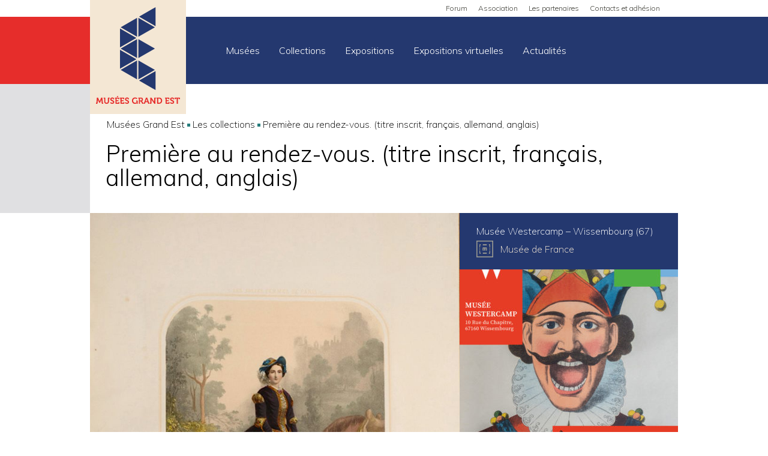

--- FILE ---
content_type: text/html; charset=UTF-8
request_url: https://www.museesgrandest.org/les-collections/premiere-au-rendez-vous-titre-inscrit-francais-allemand-anglais/
body_size: 8403
content:
<!DOCTYPE html>
<!--[if IE 7]>
<html class="ie ie7" lang="fr-FR">
<![endif]-->
<!--[if IE 8]>
<html class="ie ie8" lang="fr-FR">
<![endif]-->
<!--[if !(IE 7) | !(IE 8)  ]><!-->
<html lang="fr-FR">
<!--<![endif]-->
<head>
	<meta charset="UTF-8">
	<meta name="viewport" content="width=device-width">
	<title>
		Première au rendez-vous. (titre inscrit, français, allemand, anglais) - Musées Grand-Est	</title>
	<link rel="profile" href="http://gmpg.org/xfn/11">
	<link rel="pingback" href="https://www.museesgrandest.org/xmlrpc.php">

	<!--[if lt IE 9]>
	<script src="https://www.museesgrandest.org/wp-content/themes/acma/js/html5.js"></script>
	<![endif]-->
	
	<!-- This site is optimized with the Yoast SEO plugin v15.3 - https://yoast.com/wordpress/plugins/seo/ -->
	<title>Première au rendez-vous. (titre inscrit, français, allemand, anglais) - Musées Grand-Est</title>
	<meta name="robots" content="index, follow, max-snippet:-1, max-image-preview:large, max-video-preview:-1" />
	<link rel="canonical" href="https://www.museesgrandest.org/les-collections/premiere-au-rendez-vous-titre-inscrit-francais-allemand-anglais/" />
	<meta property="og:locale" content="fr_FR" />
	<meta property="og:type" content="article" />
	<meta property="og:title" content="Première au rendez-vous. (titre inscrit, français, allemand, anglais) - Musées Grand-Est" />
	<meta property="og:url" content="https://www.museesgrandest.org/les-collections/premiere-au-rendez-vous-titre-inscrit-francais-allemand-anglais/" />
	<meta property="og:site_name" content="Musées Grand-Est" />
	<meta property="og:image" content="https://www.museesgrandest.org/wp-content/uploads/2018/11/2014-2014.jpg" />
	<meta property="og:image:width" content="786" />
	<meta property="og:image:height" content="1002" />
	<meta name="twitter:label1" content="Written by">
	<meta name="twitter:data1" content="admin">
	<script type="application/ld+json" class="yoast-schema-graph">{"@context":"https://schema.org","@graph":[{"@type":"WebSite","@id":"https://www.museesgrandest.org/#website","url":"https://www.museesgrandest.org/","name":"Mus\u00e9es Grand-Est","description":"","potentialAction":[{"@type":"SearchAction","target":"https://www.museesgrandest.org/?s={search_term_string}","query-input":"required name=search_term_string"}],"inLanguage":"fr-FR"},{"@type":"ImageObject","@id":"https://www.museesgrandest.org/les-collections/premiere-au-rendez-vous-titre-inscrit-francais-allemand-anglais/#primaryimage","inLanguage":"fr-FR","url":"https://www.museesgrandest.org/wp-content/uploads/2018/11/2014-2014.jpg","width":786,"height":1002},{"@type":"WebPage","@id":"https://www.museesgrandest.org/les-collections/premiere-au-rendez-vous-titre-inscrit-francais-allemand-anglais/#webpage","url":"https://www.museesgrandest.org/les-collections/premiere-au-rendez-vous-titre-inscrit-francais-allemand-anglais/","name":"Premi\u00e8re au rendez-vous. (titre inscrit, fran\u00e7ais, allemand, anglais) - Mus\u00e9es Grand-Est","isPartOf":{"@id":"https://www.museesgrandest.org/#website"},"primaryImageOfPage":{"@id":"https://www.museesgrandest.org/les-collections/premiere-au-rendez-vous-titre-inscrit-francais-allemand-anglais/#primaryimage"},"datePublished":"2018-11-21T10:36:37+00:00","dateModified":"2018-11-21T10:36:37+00:00","inLanguage":"fr-FR","potentialAction":[{"@type":"ReadAction","target":["https://www.museesgrandest.org/les-collections/premiere-au-rendez-vous-titre-inscrit-francais-allemand-anglais/"]}]}]}</script>
	<!-- / Yoast SEO plugin. -->


<link rel='dns-prefetch' href='//s.w.org' />
		<script type="text/javascript">
			window._wpemojiSettings = {"baseUrl":"https:\/\/s.w.org\/images\/core\/emoji\/13.0.0\/72x72\/","ext":".png","svgUrl":"https:\/\/s.w.org\/images\/core\/emoji\/13.0.0\/svg\/","svgExt":".svg","source":{"concatemoji":"https:\/\/www.museesgrandest.org\/wp-includes\/js\/wp-emoji-release.min.js?ver=5.5.3"}};
			!function(e,a,t){var r,n,o,i,p=a.createElement("canvas"),s=p.getContext&&p.getContext("2d");function c(e,t){var a=String.fromCharCode;s.clearRect(0,0,p.width,p.height),s.fillText(a.apply(this,e),0,0);var r=p.toDataURL();return s.clearRect(0,0,p.width,p.height),s.fillText(a.apply(this,t),0,0),r===p.toDataURL()}function l(e){if(!s||!s.fillText)return!1;switch(s.textBaseline="top",s.font="600 32px Arial",e){case"flag":return!c([127987,65039,8205,9895,65039],[127987,65039,8203,9895,65039])&&(!c([55356,56826,55356,56819],[55356,56826,8203,55356,56819])&&!c([55356,57332,56128,56423,56128,56418,56128,56421,56128,56430,56128,56423,56128,56447],[55356,57332,8203,56128,56423,8203,56128,56418,8203,56128,56421,8203,56128,56430,8203,56128,56423,8203,56128,56447]));case"emoji":return!c([55357,56424,8205,55356,57212],[55357,56424,8203,55356,57212])}return!1}function d(e){var t=a.createElement("script");t.src=e,t.defer=t.type="text/javascript",a.getElementsByTagName("head")[0].appendChild(t)}for(i=Array("flag","emoji"),t.supports={everything:!0,everythingExceptFlag:!0},o=0;o<i.length;o++)t.supports[i[o]]=l(i[o]),t.supports.everything=t.supports.everything&&t.supports[i[o]],"flag"!==i[o]&&(t.supports.everythingExceptFlag=t.supports.everythingExceptFlag&&t.supports[i[o]]);t.supports.everythingExceptFlag=t.supports.everythingExceptFlag&&!t.supports.flag,t.DOMReady=!1,t.readyCallback=function(){t.DOMReady=!0},t.supports.everything||(n=function(){t.readyCallback()},a.addEventListener?(a.addEventListener("DOMContentLoaded",n,!1),e.addEventListener("load",n,!1)):(e.attachEvent("onload",n),a.attachEvent("onreadystatechange",function(){"complete"===a.readyState&&t.readyCallback()})),(r=t.source||{}).concatemoji?d(r.concatemoji):r.wpemoji&&r.twemoji&&(d(r.twemoji),d(r.wpemoji)))}(window,document,window._wpemojiSettings);
		</script>
		<style type="text/css">
img.wp-smiley,
img.emoji {
	display: inline !important;
	border: none !important;
	box-shadow: none !important;
	height: 1em !important;
	width: 1em !important;
	margin: 0 .07em !important;
	vertical-align: -0.1em !important;
	background: none !important;
	padding: 0 !important;
}
</style>
	<link rel='stylesheet' id='wp-block-library-css'  href='https://www.museesgrandest.org/wp-includes/css/dist/block-library/style.min.css?ver=5.5.3' type='text/css' media='all' />
<link rel='stylesheet' id='af-fontawesome-css'  href='https://www.museesgrandest.org/wp-content/plugins/asgaros-forum/libs/fontawesome/css/all.min.css?ver=1.15.2' type='text/css' media='all' />
<link rel='stylesheet' id='af-fontawesome-compat-v4-css'  href='https://www.museesgrandest.org/wp-content/plugins/asgaros-forum/libs/fontawesome/css/v4-shims.min.css?ver=1.15.2' type='text/css' media='all' />
<link rel='stylesheet' id='af-widgets-css'  href='https://www.museesgrandest.org/wp-content/plugins/asgaros-forum/skin/widgets.css?ver=1.15.2' type='text/css' media='all' />
<link rel='stylesheet' id='contact-form-7-css'  href='https://www.museesgrandest.org/wp-content/plugins/contact-form-7/includes/css/styles.css?ver=5.1.7' type='text/css' media='all' />
<link rel='stylesheet' id='wpml-legacy-horizontal-list-0-css'  href='//www.museesgrandest.org/wp-content/plugins/sitepress-multilingual-cms/templates/language-switchers/legacy-list-horizontal/style.css?ver=1' type='text/css' media='all' />
<style id='wpml-legacy-horizontal-list-0-inline-css' type='text/css'>
.wpml-ls-statics-shortcode_actions, .wpml-ls-statics-shortcode_actions .wpml-ls-sub-menu, .wpml-ls-statics-shortcode_actions a {border-color:#cdcdcd;}.wpml-ls-statics-shortcode_actions a {color:#444444;background-color:#ffffff;}.wpml-ls-statics-shortcode_actions a:hover,.wpml-ls-statics-shortcode_actions a:focus {color:#000000;background-color:#eeeeee;}.wpml-ls-statics-shortcode_actions .wpml-ls-current-language>a {color:#444444;background-color:#ffffff;}.wpml-ls-statics-shortcode_actions .wpml-ls-current-language:hover>a, .wpml-ls-statics-shortcode_actions .wpml-ls-current-language>a:focus {color:#000000;background-color:#eeeeee;}
</style>
<link rel='stylesheet' id='cms-navigation-style-base-css'  href='https://www.museesgrandest.org/wp-content/plugins/wpml-cms-nav/res/css/cms-navigation-base.css?ver=1.5.2' type='text/css' media='screen' />
<link rel='stylesheet' id='cms-navigation-style-css'  href='https://www.museesgrandest.org/wp-content/plugins/wpml-cms-nav/res/css/cms-navigation.css?ver=1.5.2' type='text/css' media='screen' />
<script type='text/javascript' src='https://www.museesgrandest.org/wp-includes/js/jquery/jquery.js?ver=1.12.4-wp' id='jquery-core-js'></script>
<link rel="https://api.w.org/" href="https://www.museesgrandest.org/wp-json/" /><link rel='shortlink' href='https://www.museesgrandest.org/?p=10464' />
<link rel="alternate" type="application/json+oembed" href="https://www.museesgrandest.org/wp-json/oembed/1.0/embed?url=https%3A%2F%2Fwww.museesgrandest.org%2Fles-collections%2Fpremiere-au-rendez-vous-titre-inscrit-francais-allemand-anglais%2F" />
<link rel="alternate" type="text/xml+oembed" href="https://www.museesgrandest.org/wp-json/oembed/1.0/embed?url=https%3A%2F%2Fwww.museesgrandest.org%2Fles-collections%2Fpremiere-au-rendez-vous-titre-inscrit-francais-allemand-anglais%2F&#038;format=xml" />
<meta name="generator" content="WPML ver:4.3.6 stt:4;" />
<link rel="icon" href="https://www.museesgrandest.org/wp-content/uploads/2021/10/ms-icon-310x310-1-84x84.png" sizes="32x32" />
<link rel="icon" href="https://www.museesgrandest.org/wp-content/uploads/2021/10/ms-icon-310x310-1.png" sizes="192x192" />
<link rel="apple-touch-icon" href="https://www.museesgrandest.org/wp-content/uploads/2021/10/ms-icon-310x310-1.png" />
<meta name="msapplication-TileImage" content="https://www.museesgrandest.org/wp-content/uploads/2021/10/ms-icon-310x310-1.png" />

	<!-- CSS: screen, mobile & print are all in the same file -->
	<link type="text/css" rel="stylesheet" href="https://www.museesgrandest.org/wp-content/themes/acma/style.css">
	<link type="text/css" rel="stylesheet" href="https://www.museesgrandest.org/wp-content/themes/acma/css/fonts/fonts.css">
	<link type="text/css" rel="stylesheet" href="https://www.museesgrandest.org/wp-content/themes/acma/css/jquery-ui-1.10.3.custom.min.css">
	<link type="text/css" rel="stylesheet" href="https://www.museesgrandest.org/wp-content/themes/acma/lightbox/css/lightbox.css">

	<!--[if lte IE 8]>
	<link type="text/css" rel="stylesheet" href="https://www.museesgrandest.org/wp-content/themes/acma/css/i.css">
	<![endif]-->

	<!-- Fonts -->
	<link href="//netdna.bootstrapcdn.com/font-awesome/3.2.1/css/font-awesome.css" rel="stylesheet">
    <link href="//stackpath.bootstrapcdn.com/font-awesome/4.7.0/css/font-awesome.min.css" rel="stylesheet">
		<link href="//fonts.googleapis.com/css?family=Muli:200,300,400,600,700,800,900" rel="stylesheet">
		
		<link rel="stylesheet" href="https://unpkg.com/swiper/swiper-bundle.min.css">

	<!-- all our JS is at the bottom of the page, except for Modernizr. -->
	<script type="text/javascript" src="https://www.museesgrandest.org/wp-content/themes/acma/js/modernizr.custom.63895.js"></script>
	<script type="text/javascript">
	//COPYRIGHT ADVISA
		function showCopyright()
		{
			$("#copyright_over").css("display","block");
		}
		function hideCopyright()
		{
			$("#copyright_over").css("display","none");
		}
	</script>
<!-- Global site tag (gtag.js) - Google Analytics -->
<script async src="https://www.googletagmanager.com/gtag/js?id=UA-149950010-1"></script>
<script>
window.dataLayer = window.dataLayer || [];
function gtag(){dataLayer.push(arguments);}
gtag('js', new Date());

gtag('config', 'UA-149950010-1');
</script>



<script>
	(function($) {
		$(document).on('facetwp-loaded', function() {
			if (FWP.loaded) {
				$('html, body').animate({
						scrollTop: $('#filters').offset().top
				}, 500);
			}
		});
	})(jQuery);
</script>
</head>

<body class="collections-template-default single single-collections postid-10464">
	<header id="masthead" class="site-header" role="banner">
		<div id="header-1">
			<div class="wrap">
				<nav class="top-menu">
					<div class="menu-haut"><ul id="menu-menu-haut" class="menu"><li id="menu-item-13692" class="menu-item menu-item-type-post_type menu-item-object-page menu-item-13692"><a href="https://www.museesgrandest.org/forum/">Forum</a></li>
<li id="menu-item-13691" class="menu-item menu-item-type-post_type menu-item-object-page menu-item-13691"><a href="https://www.museesgrandest.org/association/">Association</a></li>
<li id="menu-item-218" class="menu-item menu-item-type-post_type menu-item-object-page menu-item-218"><a href="https://www.museesgrandest.org/les-partenaires/">Les partenaires</a></li>
<li id="menu-item-212" class="menu-item menu-item-type-post_type menu-item-object-page menu-item-212"><a href="https://www.museesgrandest.org/contacts/">Contacts et adhésion</a></li>
</ul></div>				</nav>
				<div class="clear"></div>
			</div>
		</div>
		<div id="header-2">
			<div class="wrap">
				<a class="home-link" title="Musées Grand-Est" href="https://www.museesgrandest.org/" rel="home">
					<img class="hidden" src="https://www.museesgrandest.org/wp-content/themes/acma/images/header/logo-mge.svg" alt="Musées Grand-Est" />
					<img class="show" src="https://www.museesgrandest.org/wp-content/themes/acma/images/mobile/logo-mge.svg" alt="Musées Grand-Est" />
											<span class="site-title">Musées Grand-Est</span>
						<span class="site-description"></span>
									</a>
				<div id="navbar" class="navbar">
					<nav id="site-navigation" class="navigation main-navigation" role="navigation">
						<span class="mobile-menu-action">
							<span class="mot-menu">Menu</span>
							<a class="btn btn-navbar" data-toggle="collapse" data-target=".nav-collapse">
								<span class="icon-bar"></span>
								<span class="icon-bar"></span>
								<span class="icon-bar"></span>
							</a>
						</span>
						<div class="menu-principal"><ul id="menu-menu-principal" class="menu"><li id="menu-item-19" class="menu-item menu-item-type-post_type menu-item-object-page menu-item-19"><a href="https://www.museesgrandest.org/les-musees/">Musées</a></li>
<li id="menu-item-17" class="menu-item menu-item-type-post_type menu-item-object-page menu-item-17"><a href="https://www.museesgrandest.org/les-collections/">Collections</a></li>
<li id="menu-item-10730" class="menu-item menu-item-type-post_type_archive menu-item-object-expositions menu-item-10730"><a href="https://www.museesgrandest.org/les-expositions/">Expositions</a></li>
<li id="menu-item-15660" class="menu-item menu-item-type-custom menu-item-object-custom menu-item-15660"><a href="https://www.museesgrandest.org/les-expositions-virtuelles/">Expositions virtuelles</a></li>
<li id="menu-item-13685" class="menu-item menu-item-type-custom menu-item-object-custom menu-item-has-children menu-item-13685"><a href="#">Actualités</a>
<ul class="sub-menu">
	<li id="menu-item-13686" class="menu-item menu-item-type-taxonomy menu-item-object-category menu-item-13686"><a href="https://www.museesgrandest.org/categorie/actualites/">Actualités</a></li>
	<li id="menu-item-13687" class="menu-item menu-item-type-taxonomy menu-item-object-category menu-item-13687"><a href="https://www.museesgrandest.org/categorie/colloques-et-journees-detudes/">Colloques et journées d’études</a></li>
	<li id="menu-item-13689" class="menu-item menu-item-type-taxonomy menu-item-object-category menu-item-13689"><a href="https://www.museesgrandest.org/categorie/offres-demploi/">Offres d&#8217;emploi</a></li>
	<li id="menu-item-13688" class="menu-item menu-item-type-taxonomy menu-item-object-category menu-item-13688"><a href="https://www.museesgrandest.org/categorie/formations/">Formations</a></li>
</ul>
</li>
</ul></div>					</nav>
				</div>
			</div>
		</div>
		<div id="header-3">
			<div class="wrap">

			</div>
		</div>
	</header>
	<div id="main">
	<div id="content" class="site-content page-single page-oeuvre" role="main">
		<div id="post-10464" class="post-10464 collections type-collections status-publish has-post-thumbnail hentry thematiques-arts-et-traditions-populaires">
			<header id="entry-header">
				<div class="wrap">
					<p id="breadcrumbs">
						<span xmlns:v="http://rdf.data-vocabulary.org/#">
							<span typeof="v:Breadcrumb"><a href="https://www.museesgrandest.org/" rel="v:url" property="v:title">Musées Grand Est</a></span>
							<span class="sep"> ▪ </span>
                            <span typeof="v:Breadcrumb"><a href="https://www.museesgrandest.org/les-collections/" rel="v:url" property="v:title">Les collections</a></span>
							<span class="sep"> ▪ </span>
							<span typeof="v:Breadcrumb"><span class="breadcrumb_last" property="v:title">Première au rendez-vous. (titre inscrit, français, allemand, anglais)</span></span>
						</span>
					</p>
					<br>
					<h1 class="entry-title">Première au rendez-vous. (titre inscrit, français, allemand, anglais)</h1>
				</div>
			</header>
			<div id="entry-content">
				<div class="wrap">
					<div class="left-col">
						<div class="photo"><div class="center1"><div class="center2">
                                    <img width="786" height="1002" src="https://www.museesgrandest.org/wp-content/uploads/2018/11/2014-2014.jpg" class="attachment-post-thumbnail size-post-thumbnail wp-post-image" alt="" loading="lazy" srcset="https://www.museesgrandest.org/wp-content/uploads/2018/11/2014-2014.jpg 786w, https://www.museesgrandest.org/wp-content/uploads/2018/11/2014-2014-286x364.jpg 286w, https://www.museesgrandest.org/wp-content/uploads/2018/11/2014-2014-768x979.jpg 768w, https://www.museesgrandest.org/wp-content/uploads/2018/11/2014-2014-471x600.jpg 471w" sizes="(max-width: 786px) 100vw, 786px" />                        </div></div></div>
						<div class="pad pad-oeuvre">
							<p><strong>Domaine&nbsp;: </strong>Arts et traditions populaires</p><p><strong>Titre&nbsp;: </strong>Première au rendez-vous. (titre inscrit, français, allemand, anglais)</p><p><strong>Auteur / Exécutant&nbsp;: </strong>WENTZEL Jean-Frédéric</p><p><strong>Date&nbsp;: </strong>1865-1869</p><p><strong>Matière et technique&nbsp;: </strong>Papier (lithographie au crayon, impression monochrome coloriée, colorié au pochoir, polychrome).</p><p><strong>Dimensions&nbsp;: </strong>Longueur&nbsp;:&nbsp; &nbsp; Largeur&nbsp;:&nbsp;50 cm &nbsp; Hauteur&nbsp;:&nbsp;64 cm &nbsp; Diamètre&nbsp;:&nbsp; &nbsp; </p><p><strong>Musée&nbsp;: </strong><a href="https://www.museesgrandest.org/les-musees/musee-westercamp/">Musée Westercamp &#8211; Wissembourg (67)</a></p><p class="numero"><strong>Numéro d'inventaire&nbsp;: </strong>MWWI.1991.1.3.39</p><p><b>Acquisition réalisée avec le soutien du Fonds Régional d’Acquisition pour les Musées (État / Région Grand Est)</b></p>						</div>
						<div class="pad pad-bibliographie"><h2>Bibliographie</h2><div class="pad-content"><p>SIEFERT Katharina, « Heilige, Herrscher, Hampelmänner Bilderbogen aus Weissenburg Saints, Souverains, Pantins Imagerie populaire de Wissembourg , Imagerie et société L'Imagerie Wentzel de Wissembourg au XIXe siècle » (catalogue d'exposition), édition Jan Thorbecke (Stuttgart), 1999 , LERCH Dominique, « Imagerie populaire en Alsace et dans l'Est de la France », Presses universitaires de Nancy, 1992 , Fonds régional d'acquisition des musées: 1981-1991, FRAM ALSACE, Gyss impr., 1992 , LERCH Dominique, « L'imagerie de Wissembourg après 1870 ou la recherche de nouveaux publics », L'Outre-forêt: revue d'histoire de l'Alsace du Nord, n° 107, 1999 , LE BITOUZE Corinne, « Anatomie de la couleur, l'invention de l'estampe en couleurs » (catalogue d'expostion), SNOECK DUCAJU & SOON (Gand), 1996 , SOUSA (de) Jörge, « La mémoire lithographique, 200 ans d'images, Art & métiers du livre » (Paris), 1998. , BEGUIN André, « Dictionnaire technique de l'estampe », Bruxelles, 1976 , LOTZ François, « Images profanes des Wentzel et de leurs successeurs au XIXe siècle », Cahier n° 44 du Musée de l'imagerie populaire alsacienne de Pfaffenhoffen, 1997 , LERCH Dominique, « Les Annales de l'Académie d'Alsace: Wissembourg, cité imagière », 1987 , LERCH Dominique, Saisons d'Alsace: « Wentzel imagier de Wissembourg », n° 59, 1976 , LERCH Dominique, « Une imagerie de dimension européenne: Wentzel de Wissembourg (XIXème) », L'Outre-forêt: revue d'histoire de l'Alsace du Nord, n° 43, 1983.</p></ul></div></div><div class="pad pad-signature"><div class="pad-content"><p><strong>Auteur de la notice&nbsp;: </strong>Geneviève Dérogis</p></div></div><div class="pad pad-retour"><div class="pad-content"><a href="https://www.museesgrandest.org/les-collections/">&#8592;&nbsp;Retour aux collections</a></div></div>					</div>
					<div class="right-col">
						<a href="https://www.museesgrandest.org/les-musees/musee-westercamp/" class="pad pad-musee-right">
							<h2>Musée Westercamp &#8211; Wissembourg (67)</h2>
							<h3 class="musee-de-france">Musée de France</h3>						</a>
                        						<a href="https://www.museesgrandest.org/les-musees/musee-westercamp/" title="Musée Westercamp &#8211; Wissembourg (67)" class="pad pad-image-right"><span class="info"><i class="icon-info-sign"></i></span><img width="364" height="364" src="https://www.museesgrandest.org/wp-content/uploads/2018/11/affiche-a4-westercamp-364x364.jpg" class="attachment-right size-right wp-post-image" alt="Affiche de l&#039;exposition Des images par Milliers" loading="lazy" srcset="https://www.museesgrandest.org/wp-content/uploads/2018/11/affiche-a4-westercamp-364x364.jpg 364w, https://www.museesgrandest.org/wp-content/uploads/2018/11/affiche-a4-westercamp-84x84.jpg 84w, https://www.museesgrandest.org/wp-content/uploads/2018/11/affiche-a4-westercamp-168x168.jpg 168w, https://www.museesgrandest.org/wp-content/uploads/2018/11/affiche-a4-westercamp-504x504.jpg 504w" sizes="(max-width: 364px) 100vw, 364px" /></a><div class="group"><div class="pad pad-address"><p>10, rue du Chapitre (ancienne sous-préfecture)<br>67160 Wissembourg</p><p>Tél. : 03 88 07 75 19 ou 06 28 74 23 41<br>Site : <a href="https://www.ville-wissembourg.eu/Patrimoine/Musee.html" target="_blank">https://www.ville-wissembourg.eu/Patrimoine/Musee.html</a></p><p>&#8594;&nbsp;<a href="https://www.museesgrandest.org/les-musees/musee-westercamp/" target="_blank">Voir la page du musée</a></p></div><a href="mailto:s.burger@wissembourg.fr" class="pad pad-contact">Contactez-nous par mail</a></div><div class="pad pad-border pad-lien-collecs"><a href="https://www.museesgrandest.org/les-collections/?_musee=1610">&#8592;&nbsp;Voir d'autres oeuvres de la collection du musée</a></div>					</div>
					<div class="clear"></div>
				</div>
			</div>
		</div>
	</div>

	</div>
	<footer id="footer" role="contentinfo">
					<section id="footer-top">
				<!-- <div class="wrap"> -->
										<!-- <div class="clear"></div>
				</div> -->
			</section>
				<section id="footer-bottom">
			<div class="wrap">
				<div id="signature-advisa">
					
				</div>
				<div id="legal-menu">
					<div class="legal-menu"><ul id="menu-menu-mentions" class="menu"><li id="menu-item-68" class="menu-item menu-item-type-post_type menu-item-object-page menu-item-68"><a href="https://www.museesgrandest.org/mentions-legales/">Mentions légales</a></li>
</ul></div>				</div>
				<div class="cont-copyright-advisa" onmouseover="javascript:showCopyright();" onmouseout="javascript:hideCopyright();">
		            <div class="copyright-advisa"></div>
		            <div class="copyright-over" id="copyright_over">
						<table>
							<tr>
								<td class="copyright-text">Une&nbsp;r&eacute;alisation&nbsp;<a href="https://www.advisa.fr" target="_blank">advisa.fr</a></td>
								<td class="copyright-img"><a href="https://www.advisa.fr" target="_blank"><img src="https://www.museesgrandest.org/wp-content/themes/acma/images/copyright_advisa/logo_advisa_over.gif" alt="advisa" /></a></td>
							</tr>
						</table>
		            </div>
		        </div>
				<!--
				<div id="social-menu">
					<p class="title"></p>
									</div>
				-->
				<div class="clear"></div>
			</div>
		</section>
	</footer>
	<script type='text/javascript' id='contact-form-7-js-extra'>
/* <![CDATA[ */
var wpcf7 = {"apiSettings":{"root":"https:\/\/www.museesgrandest.org\/wp-json\/contact-form-7\/v1","namespace":"contact-form-7\/v1"}};
/* ]]> */
</script>
<script type='text/javascript' src='https://www.museesgrandest.org/wp-content/plugins/contact-form-7/includes/js/scripts.js?ver=5.1.7' id='contact-form-7-js'></script>
<script type='text/javascript' src='https://www.museesgrandest.org/wp-content/themes/acma/js/fslightbox.js?ver=5.5.3' id='lightbox-script-js'></script>
<script type='text/javascript' src='https://www.museesgrandest.org/wp-includes/js/wp-embed.min.js?ver=5.5.3' id='wp-embed-js'></script>
	
	<!-- jQuery / lightbox -->
	<script type="text/javascript" src="https://www.museesgrandest.org/wp-content/themes/acma/js/jquery-1.10.2.min.js"></script>
	<script type="text/javascript" src="https://www.museesgrandest.org/wp-content/themes/acma/js/jquery-ui-1.10.3.custom.min.js"></script>
	<script type="text/javascript" src="https://www.museesgrandest.org/wp-content/themes/acma/js/jquery.watermark.min.js"></script>
	<script type="text/javascript" src="https://www.museesgrandest.org/wp-content/themes/acma/lightbox/js/lightbox-2.6.min.js"></script>
	
	<!-- tweenlite JS -->
	<script src="//cdnjs.cloudflare.com/ajax/libs/gsap/1.10.2/plugins/CSSPlugin.min.js"></script>
	<script src="//cdnjs.cloudflare.com/ajax/libs/gsap/1.10.2/easing/EasePack.min.js"></script>
	<script src="//cdnjs.cloudflare.com/ajax/libs/gsap/1.10.2/TweenLite.min.js"></script>
	<script src="https://unpkg.com/swiper/swiper-bundle.min.js"></script>
	
	<!-- functions -->
	<script type="text/javascript" src="https://www.museesgrandest.org/wp-content/themes/acma/js/functions.js"></script>
	
	<script type="text/javascript">
		$(document).ready(function(){
			$('#s').watermark('Rechercher');
		});
	</script>
</body>
</html>
<script type="text/javascript">
		
	// map

    var latitude = '49.0389509';
    var longitude = '7.944559600000048';
	
		
</script>

<link rel="stylesheet" href="https://cdnjs.cloudflare.com/ajax/libs/leaflet/1.3.4/leaflet.css"/>
<script src="https://cdnjs.cloudflare.com/ajax/libs/leaflet/1.3.4/leaflet.js"></script>

<script type="text/javascript" src="https://www.museesgrandest.org/wp-content/themes/acma/js/map.js"></script>
<script type="text/javascript" src="https://www.museesgrandest.org/wp-content/themes/acma/js/musee.js"></script>


--- FILE ---
content_type: text/css
request_url: https://www.museesgrandest.org/wp-content/themes/acma/css/fonts/fonts.css
body_size: 304
content:
/* Generated by Font Squirrel (http://www.fontsquirrel.com) on August 27, 2013 */

@font-face {
    font-family: 'Museo 300';
    src: url('museo-300.eot');
    src: url('museo-300.eot?#iefix') format('embedded-opentype'),
         url('museo-300.woff') format('woff'),
         url('museo-300.ttf') format('truetype');
    font-weight: normal;
    font-style: normal;
}

@font-face {
    font-family: 'Museo 500';
    src: url('museo-500.eot');
    src: url('museo-500.eot?#iefix') format('embedded-opentype'),
         url('museo-500.woff') format('woff'),
         url('museo-500.ttf') format('truetype');
    font-weight: normal;
    font-style: normal;
}

@font-face {
    font-family: 'Museo 700';
    src: url('museo-700.eot');
    src: url('museo-700.eot?#iefix') format('embedded-opentype'),
         url('museo-700.woff') format('woff'),
         url('museo-700.ttf') format('truetype');
    font-weight: normal;
    font-style: normal;
}

--- FILE ---
content_type: application/javascript
request_url: https://www.museesgrandest.org/wp-content/themes/acma/js/functions.js
body_size: 1840
content:
function setCookie(name,value,days) {
    var expires = "";
    if (days) {
        var date = new Date();
        date.setTime(date.getTime() + (days*24*60*60*1000));
        expires = "; expires=" + date.toUTCString();
    }
    document.cookie = name + "=" + (value || "")  + expires + "; path=/";
}
function getCookie(name) {
    var nameEQ = name + "=";
    var ca = document.cookie.split(';');
    for(var i=0;i < ca.length;i++) {
        var c = ca[i];
        while (c.charAt(0)==' ') c = c.substring(1,c.length);
        if (c.indexOf(nameEQ) == 0) return c.substring(nameEQ.length,c.length);
    }
    return null;
}
function eraseCookie(name) {
    document.cookie = name+'=; Max-Age=-99999999;';
}

var getUrlParameter = function getUrlParameter(sParam) {
    var sPageURL = decodeURIComponent(window.location.search.substring(1)),
        sURLVariables = sPageURL.split('&'),
        sParameterName,
        i;

    for (i = 0; i < sURLVariables.length; i++) {
        sParameterName = sURLVariables[i].split('=');

        if (sParameterName[0] === sParam) {
            return sParameterName[1] === undefined ? true : sParameterName[1];
        }
    }
};

$(document).ready(function() {


    $('#openMap').click(function(){
        $('#map .openedMap').show();
    });

	// accordeons
	$(".pad-openable .pad-content").show().slideUp(0);

	$(".pad-openable .pad-header").click(function(){

		if($(this).parent().hasClass('pad-closed')) {

			$('.pad-openable.pad-opened').closePad();
			$(this).parent().openPad();

		} else {

			$(this).parent().closePad();
		}
	});


	// btns recherche
	$("#filters-search-submit").click(function() {

		$(this).closest('form').submit();
	});

	// liens vialsace
	if($(".vialsace4lei").length > 0 && url_img_vialsace != null)
	{
		$(".vialsace4lei ul a").wrapInner("<span></span>");
		$(".vialsace4lei ul a").prepend('<i class="icon-location-arrow"></i>');

		$(".vialsace4lei img").attr('src', url_img_vialsace).attr('width', 'auto').height('width', 'auto');
	}


	jQuery('#search-submit').bind({
		click: function() {
			jQuery('#header-2 #navbar #form-container, .mobile-menu-action').toggleClass('open'); //css('width', '392px');
		}
	});

	jQuery('.mobile-menu-action').bind({
		click: function() {
			jQuery('.menu-principal').toggleClass('open'); //css('width', '392px');
		}
	});
});


$.fn.openPad = function() {

	var header 			= $(this).children(".pad-header");
	var content 		= $(this).children(".pad-content");

	header.find('i').removeClass('icon-chevron-sign-down').addClass('icon-chevron-sign-up');
	$(this).removeClass('pad-closed').addClass('pad-opened');

	content.slideDown();
}

$.fn.closePad = function() {

	var header 			= $(this).children(".pad-header");
	var content 		= $(this).children(".pad-content");

	header.find('i').removeClass('icon-chevron-sign-up').addClass('icon-chevron-sign-down');
	$(this).removeClass('pad-opened').addClass('pad-closed');

	content.slideUp();
}

$('#map-link').click(function() {
	if($('#map').hasClass('open')) {
        $('#map').removeClass('open');
        setCookie('openMap',false,1);
	}
	else {
        $('#map').addClass('open');
        setCookie('openMap',true,1);
	}
});


window.addEventListener("DOMContentLoaded", function() {
	var sliderContainer = document.querySelector('.swiper-container');
	if (sliderContainer !== null) {
		var nbSlides = parseInt(sliderContainer.dataset.slide.trim(), 10);
		console.log(nbSlides);
		if (nbSlides >= 1) {
			var mySwiper = new Swiper('.swiper-container', {
				// Optional parameters
				loop: true,
				// Navigation arrows
				navigation: {
					nextEl: '.swiper-button-next',
					prevEl: '.swiper-button-prev',
				},
				autoplay: {
					delay: 3000,
				},
			});
		}
	}
	var nbExpos = document.querySelector('.nb-results-expo');
	if (nbExpos !== null) {
		if (FWP && FWP.settings) {
			nbExpos.innerHTML = FWP.settings.pager.total_rows;
		}
	}
	
	// var grid = document.querySelector('.grid');
	
	
	// var msnry = new Masonry( grid, {
	// 	// options
	// 	columnWidth: '.grid-sizer',
	// 	itemSelector: '.grid-item',
	// 	percentPosition: true,
	// 	gutter: 16,
	// 	stagger: 30,
	// });
	
	// imagesLoaded(grid).on( 'progress', function( instance, image ) {
	// 	msnry.layout();
	// });
});


--- FILE ---
content_type: application/javascript
request_url: https://www.museesgrandest.org/wp-content/themes/acma/js/map.js
body_size: 291
content:
console.log(latitude);
console.log(longitude);

var map = L.map('map-canvas');
var osmUrl='https://{s}.tile.openstreetmap.org/{z}/{x}/{y}.png';
var osmAttrib='Map data © OpenStreetMap contributors';
var osm = new L.TileLayer(osmUrl, {attribution: osmAttrib});
map.setView([latitude, longitude], 10);
map.addLayer(osm);

var marker = L.marker([latitude, longitude]);
marker.addTo(map);

--- FILE ---
content_type: application/javascript
request_url: https://www.museesgrandest.org/wp-content/themes/acma/js/musee.js
body_size: 490
content:

var img_width			= 168;
var current_img			= 0;
var img_displayed		= 3;


$(document).ready(function() {
	
	$("#gallery-next").click(imgNext);
	$("#gallery-prev").click(imgPrev);
	$("#gallery-zoom").click(imgZoom);
	
});


// SLIDESHOW

function imgNext() {
	
	if(!$("#gallery-next").hasClass('disabled')) {
		
		current_img			= Math.min((current_img + img_displayed), nb_images - img_displayed);
		slideImgs();
	}
}

function imgPrev() {
	
	if(!$("#gallery-prev").hasClass('disabled')) {
		
		current_img			= Math.max((current_img - img_displayed), 0);
		slideImgs();
	}
}

function imgZoom() {
	
	$("#image-gallery-"+current_img).trigger('click');
}

function slideImgs() {
	
	if(current_img == 0) {
		$("#gallery-prev").addClass('disabled');
	} else if($("#gallery-prev").hasClass('disabled')) {
		$("#gallery-prev").removeClass('disabled');
	}
	
	if(current_img == (nb_images - img_displayed)) {
		$("#gallery-next").addClass('disabled');
	} else if($("#gallery-next").hasClass('disabled')) {
		$("#gallery-next").removeClass('disabled');
	}
	
	TweenLite.to("#image-gallery", 0.6, {left:"-"+(168*current_img)+"px", ease:Power2.easeInOut});
}

--- FILE ---
content_type: application/javascript; charset=utf-8
request_url: https://cdnjs.cloudflare.com/ajax/libs/gsap/1.10.2/TweenLite.min.js
body_size: 6523
content:
/*!
 * VERSION: beta 1.10.2
 * DATE: 2013-08-05
 * UPDATES AND DOCS AT: http://www.greensock.com
 *
 * @license Copyright (c) 2008-2013, GreenSock. All rights reserved.
 * This work is subject to the terms at http://www.greensock.com/terms_of_use.html or for
 * Club GreenSock members, the software agreement that was issued with your membership.
 * 
 * @author: Jack Doyle, jack@greensock.com
 */
(function(t){"use strict";var e,i,s,n,r,a=t.GreenSockGlobals||t,o=function(t){var e,i=t.split("."),s=a;for(e=0;i.length>e;e++)s[i[e]]=s=s[i[e]]||{};return s},l=o("com.greensock"),h=[].slice,_=function(){},u={},m=function(e,i,s,n){this.sc=u[e]?u[e].sc:[],u[e]=this,this.gsClass=null,this.func=s;var r=[];this.check=function(l){for(var h,_,f,p,c=i.length,d=c;--c>-1;)(h=u[i[c]]||new m(i[c],[])).gsClass?(r[c]=h.gsClass,d--):l&&h.sc.push(this);if(0===d&&s)for(_=("com.greensock."+e).split("."),f=_.pop(),p=o(_.join("."))[f]=this.gsClass=s.apply(s,r),n&&(a[f]=p,"function"==typeof define&&define.amd?define((t.GreenSockAMDPath?t.GreenSockAMDPath+"/":"")+e.split(".").join("/"),[],function(){return p}):"undefined"!=typeof module&&module.exports&&(module.exports=p)),c=0;this.sc.length>c;c++)this.sc[c].check()},this.check(!0)},f=t._gsDefine=function(t,e,i,s){return new m(t,e,i,s)},p=l._class=function(t,e,i){return e=e||function(){},f(t,[],function(){return e},i),e};f.globals=a;var c=[0,0,1,1],d=[],v=p("easing.Ease",function(t,e,i,s){this._func=t,this._type=i||0,this._power=s||0,this._params=e?c.concat(e):c},!0),g=v.map={},T=v.register=function(t,e,i,s){for(var n,r,a,o,h=e.split(","),_=h.length,u=(i||"easeIn,easeOut,easeInOut").split(",");--_>-1;)for(r=h[_],n=s?p("easing."+r,null,!0):l.easing[r]||{},a=u.length;--a>-1;)o=u[a],g[r+"."+o]=g[o+r]=n[o]=t.getRatio?t:t[o]||new t};for(s=v.prototype,s._calcEnd=!1,s.getRatio=function(t){if(this._func)return this._params[0]=t,this._func.apply(null,this._params);var e=this._type,i=this._power,s=1===e?1-t:2===e?t:.5>t?2*t:2*(1-t);return 1===i?s*=s:2===i?s*=s*s:3===i?s*=s*s*s:4===i&&(s*=s*s*s*s),1===e?1-s:2===e?s:.5>t?s/2:1-s/2},e=["Linear","Quad","Cubic","Quart","Quint,Strong"],i=e.length;--i>-1;)s=e[i]+",Power"+i,T(new v(null,null,1,i),s,"easeOut",!0),T(new v(null,null,2,i),s,"easeIn"+(0===i?",easeNone":"")),T(new v(null,null,3,i),s,"easeInOut");g.linear=l.easing.Linear.easeIn,g.swing=l.easing.Quad.easeInOut;var w=p("events.EventDispatcher",function(t){this._listeners={},this._eventTarget=t||this});s=w.prototype,s.addEventListener=function(t,e,i,s,a){a=a||0;var o,l,h=this._listeners[t],_=0;for(null==h&&(this._listeners[t]=h=[]),l=h.length;--l>-1;)o=h[l],o.c===e&&o.s===i?h.splice(l,1):0===_&&a>o.pr&&(_=l+1);h.splice(_,0,{c:e,s:i,up:s,pr:a}),this!==n||r||n.wake()},s.removeEventListener=function(t,e){var i,s=this._listeners[t];if(s)for(i=s.length;--i>-1;)if(s[i].c===e)return s.splice(i,1),void 0},s.dispatchEvent=function(t){var e,i,s,n=this._listeners[t];if(n)for(e=n.length,i=this._eventTarget;--e>-1;)s=n[e],s.up?s.c.call(s.s||i,{type:t,target:i}):s.c.call(s.s||i)};var P=t.requestAnimationFrame,y=t.cancelAnimationFrame,k=Date.now||function(){return(new Date).getTime()},b=k();for(e=["ms","moz","webkit","o"],i=e.length;--i>-1&&!P;)P=t[e[i]+"RequestAnimationFrame"],y=t[e[i]+"CancelAnimationFrame"]||t[e[i]+"CancelRequestAnimationFrame"];p("Ticker",function(t,e){var i,s,a,o,l,h=this,u=k(),m=e!==!1&&P,f=function(t){b=k(),h.time=(b-u)/1e3;var e,n=h.time-l;(!i||n>0||t===!0)&&(h.frame++,l+=n+(n>=o?.004:o-n),e=!0),t!==!0&&(a=s(f)),e&&h.dispatchEvent("tick")};w.call(h),this.time=this.frame=0,this.tick=function(){f(!0)},this.sleep=function(){null!=a&&(m&&y?y(a):clearTimeout(a),s=_,a=null,h===n&&(r=!1))},this.wake=function(){null!==a&&h.sleep(),s=0===i?_:m&&P?P:function(t){return setTimeout(t,0|1e3*(l-h.time)+1)},h===n&&(r=!0),f(2)},this.fps=function(t){return arguments.length?(i=t,o=1/(i||60),l=this.time+o,h.wake(),void 0):i},this.useRAF=function(t){return arguments.length?(h.sleep(),m=t,h.fps(i),void 0):m},h.fps(t),setTimeout(function(){m&&(!a||5>h.frame)&&h.useRAF(!1)},1500)}),s=l.Ticker.prototype=new l.events.EventDispatcher,s.constructor=l.Ticker;var A=p("core.Animation",function(t,e){if(this.vars=e=e||{},this._duration=this._totalDuration=t||0,this._delay=Number(e.delay)||0,this._timeScale=1,this._active=e.immediateRender===!0,this.data=e.data,this._reversed=e.reversed===!0,j){r||n.wake();var i=this.vars.useFrames?F:j;i.add(this,i._time),this.vars.paused&&this.paused(!0)}});n=A.ticker=new l.Ticker,s=A.prototype,s._dirty=s._gc=s._initted=s._paused=!1,s._totalTime=s._time=0,s._rawPrevTime=-1,s._next=s._last=s._onUpdate=s._timeline=s.timeline=null,s._paused=!1;var S=function(){k()-b>2e3&&n.wake(),setTimeout(S,2e3)};S(),s.play=function(t,e){return arguments.length&&this.seek(t,e),this.reversed(!1).paused(!1)},s.pause=function(t,e){return arguments.length&&this.seek(t,e),this.paused(!0)},s.resume=function(t,e){return arguments.length&&this.seek(t,e),this.paused(!1)},s.seek=function(t,e){return this.totalTime(Number(t),e!==!1)},s.restart=function(t,e){return this.reversed(!1).paused(!1).totalTime(t?-this._delay:0,e!==!1,!0)},s.reverse=function(t,e){return arguments.length&&this.seek(t||this.totalDuration(),e),this.reversed(!0).paused(!1)},s.render=function(){},s.invalidate=function(){return this},s._enabled=function(t,e){return r||n.wake(),this._gc=!t,this._active=t&&!this._paused&&this._totalTime>0&&this._totalTime<this._totalDuration,e!==!0&&(t&&!this.timeline?this._timeline.add(this,this._startTime-this._delay):!t&&this.timeline&&this._timeline._remove(this,!0)),!1},s._kill=function(){return this._enabled(!1,!1)},s.kill=function(t,e){return this._kill(t,e),this},s._uncache=function(t){for(var e=t?this:this.timeline;e;)e._dirty=!0,e=e.timeline;return this},s._swapSelfInParams=function(t){for(var e=t.length,i=t.concat();--e>-1;)"{self}"===t[e]&&(i[e]=this);return i},s.eventCallback=function(t,e,i,s){if("on"===(t||"").substr(0,2)){var n=this.vars;if(1===arguments.length)return n[t];null==e?delete n[t]:(n[t]=e,n[t+"Params"]=i instanceof Array&&-1!==i.join("").indexOf("{self}")?this._swapSelfInParams(i):i,n[t+"Scope"]=s),"onUpdate"===t&&(this._onUpdate=e)}return this},s.delay=function(t){return arguments.length?(this._timeline.smoothChildTiming&&this.startTime(this._startTime+t-this._delay),this._delay=t,this):this._delay},s.duration=function(t){return arguments.length?(this._duration=this._totalDuration=t,this._uncache(!0),this._timeline.smoothChildTiming&&this._time>0&&this._time<this._duration&&0!==t&&this.totalTime(this._totalTime*(t/this._duration),!0),this):(this._dirty=!1,this._duration)},s.totalDuration=function(t){return this._dirty=!1,arguments.length?this.duration(t):this._totalDuration},s.time=function(t,e){return arguments.length?(this._dirty&&this.totalDuration(),this.totalTime(t>this._duration?this._duration:t,e)):this._time},s.totalTime=function(t,e,i){if(r||n.wake(),!arguments.length)return this._totalTime;if(this._timeline){if(0>t&&!i&&(t+=this.totalDuration()),this._timeline.smoothChildTiming){this._dirty&&this.totalDuration();var s=this._totalDuration,a=this._timeline;if(t>s&&!i&&(t=s),this._startTime=(this._paused?this._pauseTime:a._time)-(this._reversed?s-t:t)/this._timeScale,a._dirty||this._uncache(!1),a._timeline)for(;a._timeline;)a._timeline._time!==(a._startTime+a._totalTime)/a._timeScale&&a.totalTime(a._totalTime,!0),a=a._timeline}this._gc&&this._enabled(!0,!1),this._totalTime!==t&&this.render(t,e,!1)}return this},s.startTime=function(t){return arguments.length?(t!==this._startTime&&(this._startTime=t,this.timeline&&this.timeline._sortChildren&&this.timeline.add(this,t-this._delay)),this):this._startTime},s.timeScale=function(t){if(!arguments.length)return this._timeScale;if(t=t||1e-6,this._timeline&&this._timeline.smoothChildTiming){var e=this._pauseTime,i=e||0===e?e:this._timeline.totalTime();this._startTime=i-(i-this._startTime)*this._timeScale/t}return this._timeScale=t,this._uncache(!1)},s.reversed=function(t){return arguments.length?(t!=this._reversed&&(this._reversed=t,this.totalTime(this._totalTime,!0)),this):this._reversed},s.paused=function(t){if(!arguments.length)return this._paused;if(t!=this._paused&&this._timeline){r||t||n.wake();var e=this._timeline,i=e.rawTime(),s=i-this._pauseTime;!t&&e.smoothChildTiming&&(this._startTime+=s,this._uncache(!1)),this._pauseTime=t?i:null,this._paused=t,this._active=!t&&this._totalTime>0&&this._totalTime<this._totalDuration,t||0===s||0===this._duration||this.render(e.smoothChildTiming?this._totalTime:(i-this._startTime)/this._timeScale,!0,!0)}return this._gc&&!t&&this._enabled(!0,!1),this};var x=p("core.SimpleTimeline",function(t){A.call(this,0,t),this.autoRemoveChildren=this.smoothChildTiming=!0});s=x.prototype=new A,s.constructor=x,s.kill()._gc=!1,s._first=s._last=null,s._sortChildren=!1,s.add=s.insert=function(t,e){var i,s;if(t._startTime=Number(e||0)+t._delay,t._paused&&this!==t._timeline&&(t._pauseTime=t._startTime+(this.rawTime()-t._startTime)/t._timeScale),t.timeline&&t.timeline._remove(t,!0),t.timeline=t._timeline=this,t._gc&&t._enabled(!0,!0),i=this._last,this._sortChildren)for(s=t._startTime;i&&i._startTime>s;)i=i._prev;return i?(t._next=i._next,i._next=t):(t._next=this._first,this._first=t),t._next?t._next._prev=t:this._last=t,t._prev=i,this._timeline&&this._uncache(!0),this},s._remove=function(t,e){return t.timeline===this&&(e||t._enabled(!1,!0),t.timeline=null,t._prev?t._prev._next=t._next:this._first===t&&(this._first=t._next),t._next?t._next._prev=t._prev:this._last===t&&(this._last=t._prev),this._timeline&&this._uncache(!0)),this},s.render=function(t,e,i){var s,n=this._first;for(this._totalTime=this._time=this._rawPrevTime=t;n;)s=n._next,(n._active||t>=n._startTime&&!n._paused)&&(n._reversed?n.render((n._dirty?n.totalDuration():n._totalDuration)-(t-n._startTime)*n._timeScale,e,i):n.render((t-n._startTime)*n._timeScale,e,i)),n=s},s.rawTime=function(){return r||n.wake(),this._totalTime};var C=p("TweenLite",function(e,i,s){if(A.call(this,i,s),this.render=C.prototype.render,null==e)throw"Cannot tween a null target.";this.target=e="string"!=typeof e?e:C.selector(e)||e;var n,r,a,o=e.jquery||e.length&&e!==t&&e[0]&&(e[0]===t||e[0].nodeType&&e[0].style&&!e.nodeType),l=this.vars.overwrite;if(this._overwrite=l=null==l?L[C.defaultOverwrite]:"number"==typeof l?l>>0:L[l],(o||e instanceof Array)&&"number"!=typeof e[0])for(this._targets=a=h.call(e,0),this._propLookup=[],this._siblings=[],n=0;a.length>n;n++)r=a[n],r?"string"!=typeof r?r.length&&r!==t&&r[0]&&(r[0]===t||r[0].nodeType&&r[0].style&&!r.nodeType)?(a.splice(n--,1),this._targets=a=a.concat(h.call(r,0))):(this._siblings[n]=G(r,this,!1),1===l&&this._siblings[n].length>1&&Q(r,this,null,1,this._siblings[n])):(r=a[n--]=C.selector(r),"string"==typeof r&&a.splice(n+1,1)):a.splice(n--,1);else this._propLookup={},this._siblings=G(e,this,!1),1===l&&this._siblings.length>1&&Q(e,this,null,1,this._siblings);(this.vars.immediateRender||0===i&&0===this._delay&&this.vars.immediateRender!==!1)&&this.render(-this._delay,!1,!0)},!0),R=function(e){return e.length&&e!==t&&e[0]&&(e[0]===t||e[0].nodeType&&e[0].style&&!e.nodeType)},D=function(t,e){var i,s={};for(i in t)U[i]||i in e&&"x"!==i&&"y"!==i&&"width"!==i&&"height"!==i&&"className"!==i&&"border"!==i||!(!I[i]||I[i]&&I[i]._autoCSS)||(s[i]=t[i],delete t[i]);t.css=s};s=C.prototype=new A,s.constructor=C,s.kill()._gc=!1,s.ratio=0,s._firstPT=s._targets=s._overwrittenProps=s._startAt=null,s._notifyPluginsOfEnabled=!1,C.version="1.10.2",C.defaultEase=s._ease=new v(null,null,1,1),C.defaultOverwrite="auto",C.ticker=n,C.autoSleep=!0,C.selector=t.$||t.jQuery||function(e){return t.$?(C.selector=t.$,t.$(e)):t.document?t.document.getElementById("#"===e.charAt(0)?e.substr(1):e):e};var E=C._internals={},I=C._plugins={},O=C._tweenLookup={},N=0,U=E.reservedProps={ease:1,delay:1,overwrite:1,onComplete:1,onCompleteParams:1,onCompleteScope:1,useFrames:1,runBackwards:1,startAt:1,onUpdate:1,onUpdateParams:1,onUpdateScope:1,onStart:1,onStartParams:1,onStartScope:1,onReverseComplete:1,onReverseCompleteParams:1,onReverseCompleteScope:1,onRepeat:1,onRepeatParams:1,onRepeatScope:1,easeParams:1,yoyo:1,immediateRender:1,repeat:1,repeatDelay:1,data:1,paused:1,reversed:1,autoCSS:1},L={none:0,all:1,auto:2,concurrent:3,allOnStart:4,preexisting:5,"true":1,"false":0},F=A._rootFramesTimeline=new x,j=A._rootTimeline=new x;j._startTime=n.time,F._startTime=n.frame,j._active=F._active=!0,A._updateRoot=function(){if(j.render((n.time-j._startTime)*j._timeScale,!1,!1),F.render((n.frame-F._startTime)*F._timeScale,!1,!1),!(n.frame%120)){var t,e,i;for(i in O){for(e=O[i].tweens,t=e.length;--t>-1;)e[t]._gc&&e.splice(t,1);0===e.length&&delete O[i]}if(i=j._first,(!i||i._paused)&&C.autoSleep&&!F._first&&1===n._listeners.tick.length){for(;i&&i._paused;)i=i._next;i||n.sleep()}}},n.addEventListener("tick",A._updateRoot);var G=function(t,e,i){var s,n,r=t._gsTweenID;if(O[r||(t._gsTweenID=r="t"+N++)]||(O[r]={target:t,tweens:[]}),e&&(s=O[r].tweens,s[n=s.length]=e,i))for(;--n>-1;)s[n]===e&&s.splice(n,1);return O[r].tweens},Q=function(t,e,i,s,n){var r,a,o,l;if(1===s||s>=4){for(l=n.length,r=0;l>r;r++)if((o=n[r])!==e)o._gc||o._enabled(!1,!1)&&(a=!0);else if(5===s)break;return a}var h,_=e._startTime+1e-10,u=[],m=0,f=0===e._duration;for(r=n.length;--r>-1;)(o=n[r])===e||o._gc||o._paused||(o._timeline!==e._timeline?(h=h||B(e,0,f),0===B(o,h,f)&&(u[m++]=o)):_>=o._startTime&&o._startTime+o.totalDuration()/o._timeScale+1e-10>_&&((f||!o._initted)&&2e-10>=_-o._startTime||(u[m++]=o)));for(r=m;--r>-1;)o=u[r],2===s&&o._kill(i,t)&&(a=!0),(2!==s||!o._firstPT&&o._initted)&&o._enabled(!1,!1)&&(a=!0);return a},B=function(t,e,i){for(var s=t._timeline,n=s._timeScale,r=t._startTime,a=1e-10;s._timeline;){if(r+=s._startTime,n*=s._timeScale,s._paused)return-100;s=s._timeline}return r/=n,r>e?r-e:i&&r===e||!t._initted&&2*a>r-e?a:(r+=t.totalDuration()/t._timeScale/n)>e+a?0:r-e-a};s._init=function(){var t,e,i,s,n=this.vars,r=this._overwrittenProps,a=this._duration,o=n.immediateRender,l=n.ease;if(n.startAt){if(this._startAt&&this._startAt.render(-1,!0),n.startAt.overwrite=0,n.startAt.immediateRender=!0,this._startAt=C.to(this.target,0,n.startAt),o)if(this._time>0)this._startAt=null;else if(0!==a)return}else if(n.runBackwards&&n.immediateRender&&0!==a)if(this._startAt)this._startAt.render(-1,!0),this._startAt=null;else if(0===this._time){i={};for(s in n)U[s]&&"autoCSS"!==s||(i[s]=n[s]);return i.overwrite=0,this._startAt=C.to(this.target,0,i),void 0}if(this._ease=l?l instanceof v?n.easeParams instanceof Array?l.config.apply(l,n.easeParams):l:"function"==typeof l?new v(l,n.easeParams):g[l]||C.defaultEase:C.defaultEase,this._easeType=this._ease._type,this._easePower=this._ease._power,this._firstPT=null,this._targets)for(t=this._targets.length;--t>-1;)this._initProps(this._targets[t],this._propLookup[t]={},this._siblings[t],r?r[t]:null)&&(e=!0);else e=this._initProps(this.target,this._propLookup,this._siblings,r);if(e&&C._onPluginEvent("_onInitAllProps",this),r&&(this._firstPT||"function"!=typeof this.target&&this._enabled(!1,!1)),n.runBackwards)for(i=this._firstPT;i;)i.s+=i.c,i.c=-i.c,i=i._next;this._onUpdate=n.onUpdate,this._initted=!0},s._initProps=function(e,i,s,n){var r,a,o,l,h,_;if(null==e)return!1;this.vars.css||e.style&&e!==t&&e.nodeType&&I.css&&this.vars.autoCSS!==!1&&D(this.vars,e);for(r in this.vars){if(_=this.vars[r],U[r])_ instanceof Array&&-1!==_.join("").indexOf("{self}")&&(this.vars[r]=_=this._swapSelfInParams(_,this));else if(I[r]&&(l=new I[r])._onInitTween(e,this.vars[r],this)){for(this._firstPT=h={_next:this._firstPT,t:l,p:"setRatio",s:0,c:1,f:!0,n:r,pg:!0,pr:l._priority},a=l._overwriteProps.length;--a>-1;)i[l._overwriteProps[a]]=this._firstPT;(l._priority||l._onInitAllProps)&&(o=!0),(l._onDisable||l._onEnable)&&(this._notifyPluginsOfEnabled=!0)}else this._firstPT=i[r]=h={_next:this._firstPT,t:e,p:r,f:"function"==typeof e[r],n:r,pg:!1,pr:0},h.s=h.f?e[r.indexOf("set")||"function"!=typeof e["get"+r.substr(3)]?r:"get"+r.substr(3)]():parseFloat(e[r]),h.c="string"==typeof _&&"="===_.charAt(1)?parseInt(_.charAt(0)+"1",10)*Number(_.substr(2)):Number(_)-h.s||0;h&&h._next&&(h._next._prev=h)}return n&&this._kill(n,e)?this._initProps(e,i,s,n):this._overwrite>1&&this._firstPT&&s.length>1&&Q(e,this,i,this._overwrite,s)?(this._kill(i,e),this._initProps(e,i,s,n)):o},s.render=function(t,e,i){var s,n,r,a=this._time;if(t>=this._duration)this._totalTime=this._time=this._duration,this.ratio=this._ease._calcEnd?this._ease.getRatio(1):1,this._reversed||(s=!0,n="onComplete"),0===this._duration&&((0===t||0>this._rawPrevTime)&&this._rawPrevTime!==t&&(i=!0,this._rawPrevTime>0&&(n="onReverseComplete",e&&(t=-1))),this._rawPrevTime=t);else if(1e-7>t)this._totalTime=this._time=0,this.ratio=this._ease._calcEnd?this._ease.getRatio(0):0,(0!==a||0===this._duration&&this._rawPrevTime>0)&&(n="onReverseComplete",s=this._reversed),0>t?(this._active=!1,0===this._duration&&(this._rawPrevTime>=0&&(i=!0),this._rawPrevTime=t)):this._initted||(i=!0);else if(this._totalTime=this._time=t,this._easeType){var o=t/this._duration,l=this._easeType,h=this._easePower;(1===l||3===l&&o>=.5)&&(o=1-o),3===l&&(o*=2),1===h?o*=o:2===h?o*=o*o:3===h?o*=o*o*o:4===h&&(o*=o*o*o*o),this.ratio=1===l?1-o:2===l?o:.5>t/this._duration?o/2:1-o/2}else this.ratio=this._ease.getRatio(t/this._duration);if(this._time!==a||i){if(!this._initted){if(this._init(),!this._initted)return;this._time&&!s?this.ratio=this._ease.getRatio(this._time/this._duration):s&&this._ease._calcEnd&&(this.ratio=this._ease.getRatio(0===this._time?0:1))}for(this._active||!this._paused&&this._time!==a&&t>=0&&(this._active=!0),0===a&&(this._startAt&&(t>=0?this._startAt.render(t,e,i):n||(n="_dummyGS")),this.vars.onStart&&(0!==this._time||0===this._duration)&&(e||this.vars.onStart.apply(this.vars.onStartScope||this,this.vars.onStartParams||d))),r=this._firstPT;r;)r.f?r.t[r.p](r.c*this.ratio+r.s):r.t[r.p]=r.c*this.ratio+r.s,r=r._next;this._onUpdate&&(0>t&&this._startAt&&this._startAt.render(t,e,i),e||this._onUpdate.apply(this.vars.onUpdateScope||this,this.vars.onUpdateParams||d)),n&&(this._gc||(0>t&&this._startAt&&!this._onUpdate&&this._startAt.render(t,e,i),s&&(this._timeline.autoRemoveChildren&&this._enabled(!1,!1),this._active=!1),!e&&this.vars[n]&&this.vars[n].apply(this.vars[n+"Scope"]||this,this.vars[n+"Params"]||d)))}},s._kill=function(t,e){if("all"===t&&(t=null),null==t&&(null==e||e===this.target))return this._enabled(!1,!1);e="string"!=typeof e?e||this._targets||this.target:C.selector(e)||e;var i,s,n,r,a,o,l,h;if((e instanceof Array||R(e))&&"number"!=typeof e[0])for(i=e.length;--i>-1;)this._kill(t,e[i])&&(o=!0);else{if(this._targets){for(i=this._targets.length;--i>-1;)if(e===this._targets[i]){a=this._propLookup[i]||{},this._overwrittenProps=this._overwrittenProps||[],s=this._overwrittenProps[i]=t?this._overwrittenProps[i]||{}:"all";break}}else{if(e!==this.target)return!1;a=this._propLookup,s=this._overwrittenProps=t?this._overwrittenProps||{}:"all"}if(a){l=t||a,h=t!==s&&"all"!==s&&t!==a&&(null==t||t._tempKill!==!0);for(n in l)(r=a[n])&&(r.pg&&r.t._kill(l)&&(o=!0),r.pg&&0!==r.t._overwriteProps.length||(r._prev?r._prev._next=r._next:r===this._firstPT&&(this._firstPT=r._next),r._next&&(r._next._prev=r._prev),r._next=r._prev=null),delete a[n]),h&&(s[n]=1);!this._firstPT&&this._initted&&this._enabled(!1,!1)}}return o},s.invalidate=function(){return this._notifyPluginsOfEnabled&&C._onPluginEvent("_onDisable",this),this._firstPT=null,this._overwrittenProps=null,this._onUpdate=null,this._startAt=null,this._initted=this._active=this._notifyPluginsOfEnabled=!1,this._propLookup=this._targets?{}:[],this},s._enabled=function(t,e){if(r||n.wake(),t&&this._gc){var i,s=this._targets;if(s)for(i=s.length;--i>-1;)this._siblings[i]=G(s[i],this,!0);else this._siblings=G(this.target,this,!0)}return A.prototype._enabled.call(this,t,e),this._notifyPluginsOfEnabled&&this._firstPT?C._onPluginEvent(t?"_onEnable":"_onDisable",this):!1},C.to=function(t,e,i){return new C(t,e,i)},C.from=function(t,e,i){return i.runBackwards=!0,i.immediateRender=0!=i.immediateRender,new C(t,e,i)},C.fromTo=function(t,e,i,s){return s.startAt=i,s.immediateRender=0!=s.immediateRender&&0!=i.immediateRender,new C(t,e,s)},C.delayedCall=function(t,e,i,s,n){return new C(e,0,{delay:t,onComplete:e,onCompleteParams:i,onCompleteScope:s,onReverseComplete:e,onReverseCompleteParams:i,onReverseCompleteScope:s,immediateRender:!1,useFrames:n,overwrite:0})},C.set=function(t,e){return new C(t,0,e)},C.killTweensOf=C.killDelayedCallsTo=function(t,e){for(var i=C.getTweensOf(t),s=i.length;--s>-1;)i[s]._kill(e,t)},C.getTweensOf=function(t){if(null==t)return[];t="string"!=typeof t?t:C.selector(t)||t;var e,i,s,n;if((t instanceof Array||R(t))&&"number"!=typeof t[0]){for(e=t.length,i=[];--e>-1;)i=i.concat(C.getTweensOf(t[e]));for(e=i.length;--e>-1;)for(n=i[e],s=e;--s>-1;)n===i[s]&&i.splice(e,1)}else for(i=G(t).concat(),e=i.length;--e>-1;)i[e]._gc&&i.splice(e,1);return i};var q=p("plugins.TweenPlugin",function(t,e){this._overwriteProps=(t||"").split(","),this._propName=this._overwriteProps[0],this._priority=e||0,this._super=q.prototype},!0);if(s=q.prototype,q.version="1.10.1",q.API=2,s._firstPT=null,s._addTween=function(t,e,i,s,n,r){var a,o;return null!=s&&(a="number"==typeof s||"="!==s.charAt(1)?Number(s)-i:parseInt(s.charAt(0)+"1",10)*Number(s.substr(2)))?(this._firstPT=o={_next:this._firstPT,t:t,p:e,s:i,c:a,f:"function"==typeof t[e],n:n||e,r:r},o._next&&(o._next._prev=o),o):void 0},s.setRatio=function(t){for(var e,i=this._firstPT,s=1e-6;i;)e=i.c*t+i.s,i.r?e=0|e+(e>0?.5:-.5):s>e&&e>-s&&(e=0),i.f?i.t[i.p](e):i.t[i.p]=e,i=i._next},s._kill=function(t){var e,i=this._overwriteProps,s=this._firstPT;if(null!=t[this._propName])this._overwriteProps=[];else for(e=i.length;--e>-1;)null!=t[i[e]]&&i.splice(e,1);for(;s;)null!=t[s.n]&&(s._next&&(s._next._prev=s._prev),s._prev?(s._prev._next=s._next,s._prev=null):this._firstPT===s&&(this._firstPT=s._next)),s=s._next;return!1},s._roundProps=function(t,e){for(var i=this._firstPT;i;)(t[this._propName]||null!=i.n&&t[i.n.split(this._propName+"_").join("")])&&(i.r=e),i=i._next},C._onPluginEvent=function(t,e){var i,s,n,r,a,o=e._firstPT;if("_onInitAllProps"===t){for(;o;){for(a=o._next,s=n;s&&s.pr>o.pr;)s=s._next;(o._prev=s?s._prev:r)?o._prev._next=o:n=o,(o._next=s)?s._prev=o:r=o,o=a}o=e._firstPT=n}for(;o;)o.pg&&"function"==typeof o.t[t]&&o.t[t]()&&(i=!0),o=o._next;return i},q.activate=function(t){for(var e=t.length;--e>-1;)t[e].API===q.API&&(I[(new t[e])._propName]=t[e]);return!0},f.plugin=function(t){if(!(t&&t.propName&&t.init&&t.API))throw"illegal plugin definition.";var e,i=t.propName,s=t.priority||0,n=t.overwriteProps,r={init:"_onInitTween",set:"setRatio",kill:"_kill",round:"_roundProps",initAll:"_onInitAllProps"},a=p("plugins."+i.charAt(0).toUpperCase()+i.substr(1)+"Plugin",function(){q.call(this,i,s),this._overwriteProps=n||[]},t.global===!0),o=a.prototype=new q(i);o.constructor=a,a.API=t.API;for(e in r)"function"==typeof t[e]&&(o[r[e]]=t[e]);return a.version=t.version,q.activate([a]),a},e=t._gsQueue){for(i=0;e.length>i;i++)e[i]();for(s in u)u[s].func||t.console.log("GSAP encountered missing dependency: com.greensock."+s)}r=!1})(window);